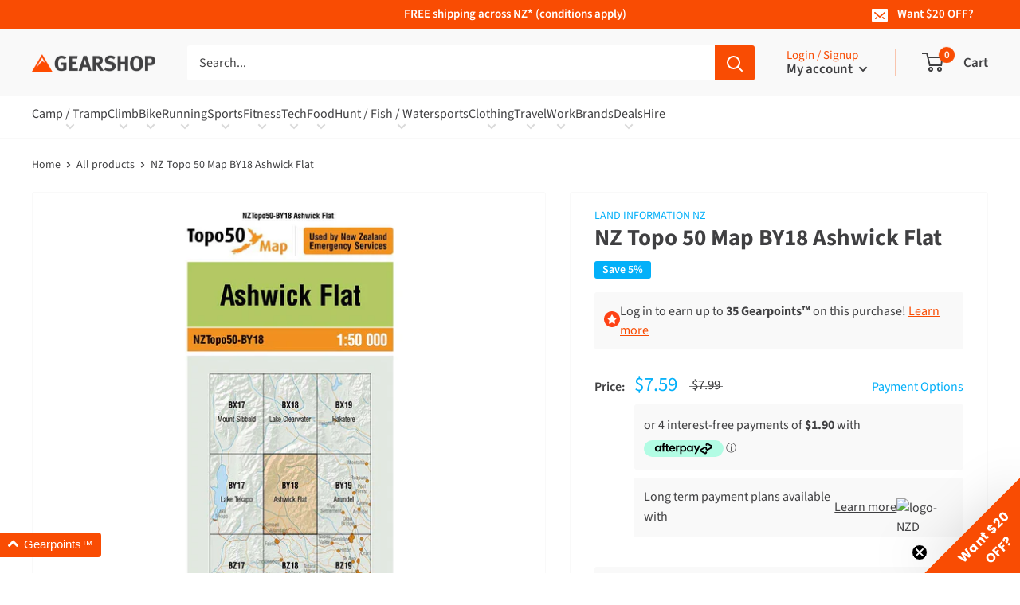

--- FILE ---
content_type: application/x-javascript
request_url: https://app.sealsubscriptions.com/shopify/public/status/shop/gearshop-11.myshopify.com.js?1769167709
body_size: -269
content:
var sealsubscriptions_settings_updated='1768275853';